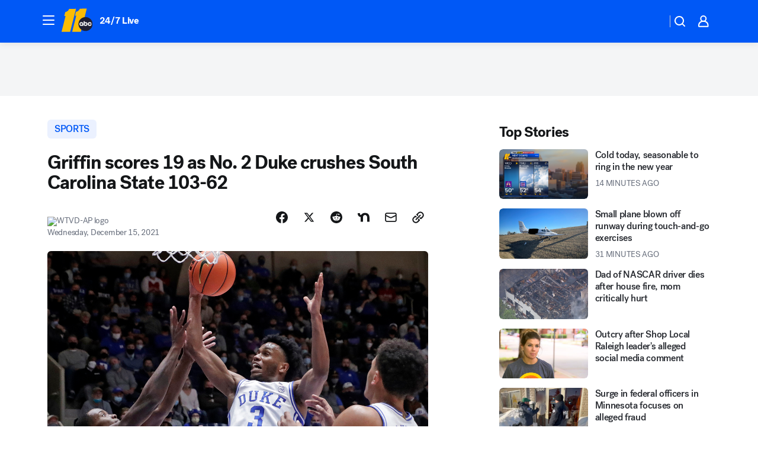

--- FILE ---
content_type: application/javascript
request_url: https://prod.gatekeeper.us-abc.symphony.edgedatg.go.com/vp2/ws/utils/2021/geo/video/geolocation/208/001/gt/-1.jsonp
body_size: 1079
content:
{"ver":"2021","device":"001","brand":"208","xmlns":"https://abc.go.com/vp2/ws/xmlns","user":{"allowed":true,"ip":"18.116.237.132","proxy":"hosting","bandwidth":"broadband","zipcode":"43230","city":"columbus","state":"oh","country":"usa","isp":"amazon technologies inc.","distributionChannel":"2","org":"amazon technologies inc.","useragent":"Mozilla/5.0 (Macintosh; Intel Mac OS X 10_15_7) AppleWebKit/537.36 (KHTML, like Gecko) Chrome/131.0.0.0 Safari/537.36; ClaudeBot/1.0; +claudebot@anthropic.com)","time":"Tue, 30 Dec 2025 17:05:55 -0500","xff":{"ip":"18.116.237.132, 18.68.21.81, 172.18.40.232"},"id":"EB921BA3-2762-4107-BD13-4E934E86851C"},"affiliates":{"affiliate":[{"name":"WSYX","logo":"https://cdn1.edgedatg.com/aws/v2/abc/Live/video/13877091/1ba6f58005365daed202fccf8ab4df07/284x160-Q75_1ba6f58005365daed202fccf8ab4df07.png","dma":"COLUMBUS, OH","rank":"34","id":"WSYX","event":{"url":{"callback":"event_flat_file","value":"https://liveeventsfeed.abc.go.com/wsyx.json"},"refresh":{"unit":"second","value":"300"}}}],"count":1},"server":{"time":"Tue, 30 Dec 2025 22:05:55 +0000"}}